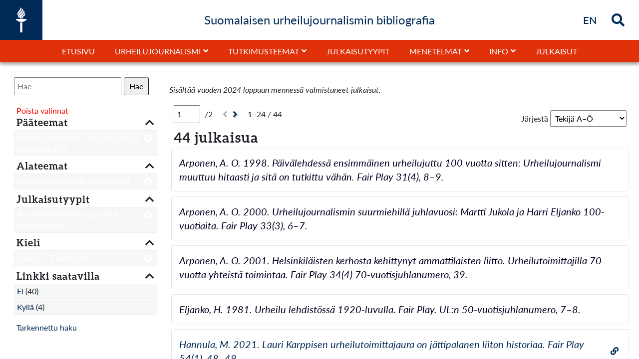

--- FILE ---
content_type: text/html; charset=UTF-8
request_url: https://urheilujournalismi.jyu.fi/s/subg/item?sort_by=title&sort_order=desc&limit%5Blang%5D%5B0%5D=Suomi%20/%20Finnish&limit%5Btyyppi%5D%5B0%5D=Ammattiyhteis%C3%B6lle%20suunnatut%20artikkelit&limit%5Bpaateema%5D%5B0%5D=Urheilujournalismin%20historia%20ja%20kirja-arvostelut&limit%5Balateema%5D%5B0%5D=Urheilujournalismin%20historia
body_size: 12439
content:
<!DOCTYPE html><html lang="fi-FI">    <head>
        <meta charset="utf-8">
<meta name="viewport" content="width&#x3D;device-width,&#x20;initial-scale&#x3D;1">        <link rel="shortcut icon" href="/themes/jyuurheiluteema/asset/img/jyu-favicon.ico?v=1.0.1" type="image/x-icon" />
        <link href="/themes/jyuurheiluteema/asset/css/print.css?v=1.0.1" media="print" rel="stylesheet" type="text/css" />
        <title>Hae - omeka-facet</title>        <link rel="icon">
<link href="&#x2F;application&#x2F;asset&#x2F;css&#x2F;iconfonts.css&#x3F;v&#x3D;4.1.1" media="screen" rel="stylesheet" type="text&#x2F;css">
<link href="&#x2F;themes&#x2F;jyuurheiluteema&#x2F;asset&#x2F;css&#x2F;bootstrap.min.css&#x3F;v&#x3D;1.0.1" media="screen" rel="stylesheet" type="text&#x2F;css">
<link href="&#x2F;themes&#x2F;jyuurheiluteema&#x2F;asset&#x2F;css&#x2F;style.css&#x3F;v&#x3D;1.0.1" media="screen" rel="stylesheet" type="text&#x2F;css">
<link href="&#x2F;application&#x2F;asset&#x2F;css&#x2F;advanced-search.css&#x3F;v&#x3D;4.1.1" media="screen" rel="stylesheet" type="text&#x2F;css">
<link href="&#x2F;modules&#x2F;Search&#x2F;asset&#x2F;css&#x2F;search.css&#x3F;v&#x3D;0.15.4" media="screen" rel="stylesheet" type="text&#x2F;css">                <script  src="&#x2F;application&#x2F;asset&#x2F;vendor&#x2F;jquery&#x2F;jquery.min.js&#x3F;v&#x3D;4.1.1"></script>
<script  src="&#x2F;themes&#x2F;jyuurheiluteema&#x2F;asset&#x2F;js&#x2F;default.js&#x3F;v&#x3D;1.0.1"></script>
<script  src="&#x2F;application&#x2F;asset&#x2F;js&#x2F;global.js&#x3F;v&#x3D;4.1.1"></script>
<script  src="&#x2F;modules&#x2F;Search&#x2F;asset&#x2F;js&#x2F;search.js&#x3F;v&#x3D;0.15.4"></script>
<script  src="&#x2F;modules&#x2F;Search&#x2F;asset&#x2F;js&#x2F;highlights.js&#x3F;v&#x3D;0.15.4"></script>
<script  src="&#x2F;application&#x2F;asset&#x2F;js&#x2F;advanced-search.js&#x3F;v&#x3D;4.1.1"></script>
<script >
    //<!--
    
Omeka.jsTranslate = function(str) {
    var jsTranslations = {"Something went wrong":"Virhetilanne","Make private":"Tee yksityiseksi","Make public":"Tee kokoelmasta julkinen","Expand":"Laajenna","Collapse":"Sulje","You have unsaved changes.":"Sinulla on tallentamattomia muutoksia","Restore item set":"Palauta kokoelma","Close icon set":"Sulje kuvakesarja","Open icon set":"Avaa kuvakesarja","[Untitled]":"[Nime\u00e4m\u00e4t\u00f6n]","Failed loading resource template from API":"Tallennuspohjan lataus API:sta ep\u00e4onnistui","Restore property":"Palauta kentt\u00e4","There are no available pages.":"Ei sivuja.","Please enter a valid language tag":"Anna kielim\u00e4\u00e4ritys oikeassa muodossa","Title":"Nimeke","Description":"Kuvaus","Unknown block layout":"Unknown block layout","Required field must be completed":"Required field must be completed","Remove mapping":"Poista mappaus"};
    return (str in jsTranslations) ? jsTranslations[str] : str;
};
    //-->
</script>        <style>
                        a:link, a:visited {
                color: #002957;            }
            a:hover, a:hover *, a:active,  a:active * {
                color: #f1563f;            }
            #search-form-wrapper form {
  min-width: 25%;
}
@media screen and (max-width: 1200px) {
  #search-form-wrapper {
     flex-direction: column !important;
  }
  #valmJulk {
     margin-top:5px;
  }
}
#content .blocks > * {
    max-width: 100%;
    margin-left: 0;
    margin-right: 0;
}
.small {
    font-size: 16px !important;
    line-height: 20px !important;
}
#JYUblockModule384-container {width:100%;}
#page #content  .block-JYUblockModule:first-child {width:100vw;min-width:100vw;max-width:100vw;margin:0px !important;}

#JYUblockModule40-container, #JYUblockModule386-container, #JYUblockModule226-container, #JYUblockModule259-container, #JYUblockModule237-container, #JYUblockModule80-container, #JYUblockModule82-container,#JYUblockModule95-container,#JYUblockModule97-container, #JYUblockModule109-container, #JYUblockModule111-container,#JYUblockModule123-container ,#JYUblockModule125-container, #JYUblockModule151-container, #JYUblockModule153-container, #JYUblockModule137-container, #JYUblockModule139-container, #JYUblockModule66-container , #JYUblockModule68-container, #JYUblockModule165-container, #JYUblockModule167-container,#JYUblockModule179-container, #JYUblockModule337-container,  #JYUblockModule342-container , #JYUblockModule347-container, #JYUblockModule377-container, #JYUblockModule383 .blockJYU-container, #JYUblockModule391-container , #JYUblockModule294-container {     background-color: #002957;}

#JYUblockModule237-container,#JYUblockModule95-container,#JYUblockModule97-container,#JYUblockModule123-container, #JYUblockModule151-container, #JYUblockModule137-container, #JYUblockModule66-container, #JYUblockModule261-container, #JYUblockModule429-container {     padding: 20px 0 0 0;}

#JYUblockModule383 {padding:20px 15px 0 15px !important;}

#JYUblockModule226-container, #JYUblockModule228-container, #JYUblockModule259-container, #JYUblockModule237-container,#JYUblockModule179-container, #JYUblockModule351-container, #JYUblockModule337-container, #JYUblockModule339-container, #JYUblockModule342-container , #JYUblockModule347-container, #JYUblockModule349-container   , #JYUblockModule377-container, #JYUblockModule380-container, #JYUblockModule393-container, #JYUblockModule386-container, #JYUblockModule388-container , #JYUblockModule391-container , #JYUblockModule294-container, #JYUblockModule431-container, #JYUblockModule370-container, #JYUblockModule344-container {     padding: 20px 0;}

#JYUblockModule226-container .rowWrap, #JYUblockModule259-container .rowWrap,  #JYUblockModule261-container > div ,#JYUblockModule228-container,#JYUblockModule386-container .rowWrap, #JYUblockModule388-container  .rowWrap,#JYUblockModule40-container  .rowWrap,#JYUblockModule354-container, #JYUblockModule237-container .rowWrap, #JYUblockModule240-container > div, #JYUblockModule80-container .rowWrap, #JYUblockModule82-container  .rowWrap, #JYUblockModule511-container  .rowWrap, #JYUblockModule87-container  .rowWrap,#JYUblockModule95-container  .rowWrap,#JYUblockModule97-container  .rowWrap, #JYUblockModule512-container  .rowWrap, #JYUblockModule102-container   .rowWrap,#JYUblockModule109-container   .rowWrap , #JYUblockModule111-container   .rowWrap , #JYUblockModule513-container  .rowWrap, #JYUblockModule116-container .rowWrap,#JYUblockModule123-container  .rowWrap,#JYUblockModule125-container  .rowWrap, #JYUblockModule130-container  .rowWrap, #JYUblockModule151-container  .rowWrap,  #JYUblockModule153-container  .rowWrap, #JYUblockModule158-container  .rowWrap, #JYUblockModule137-container  .rowWrap, #JYUblockModule139-container .rowWrap, #JYUblockModule144-container   .rowWrap, #JYUblockModule72-container  .rowWrap, #JYUblockModule66-container   .rowWrap, #JYUblockModule68-container .rowWrap, #JYUblockModule165-container .rowWrap,  #JYUblockModule167-container .rowWrap, #JYUblockModule172-container .rowWrap, #JYUblockModule179-container  .rowWrap , #JYUblockModule351-container, #JYUblockModule508-container   .rowWrap, #JYUblockModule337-container .rowWrap, #JYUblockModule339-container  .rowWrap, #JYUblockModule342-container   .rowWrap, #JYUblockModule344-container  .rowWrap , #JYUblockModule347-container .rowWrap, #JYUblockModule349-container .rowWrap, #JYUblockModule377-container  .rowWrap, #JYUblockModule380-container, #JYUblockModule393-container   .rowWrap, #JYUblockModule391-container .rowWrap, #JYUblockModule429-container .rowWrap, #JYUblockModule294-container .rowWrap, #JYUblockModule431-container   .rowWrap, #JYUblockModule370-container .rowWrap  {max-width:1000px;width:100%;margin: 0 auto !important;}

#JYUblockModule80-container,#JYUblockModule109-container, #JYUblockModule165-container {padding-top: 20px;}
#JYUblockModule82-container, #JYUblockModule97-container, #JYUblockModule111-container,#JYUblockModule125-container, #JYUblockModule153-container, #JYUblockModule139-container, #JYUblockModule68-container, #JYUblockModule167-container {padding: 20px 20px 42px 20px;}
#JYUblockModule506-container, #JYUblockModule511-container, #JYUblockModule87-container, #JYUblockModule512-container, #JYUblockModule102-container, #JYUblockModule513-container, #JYUblockModule116-container,#JYUblockModule130-container, #JYUblockModule158-container, #JYUblockModule139, #JYUblockModule144-container, #JYUblockModule72-container, #JYUblockModule172-container, #JYUblockModule508-container, #JYUblockModule510-container, #JYUblockModule393-container {background-color: #E1310A; padding:20px;}

#JYUblockModule228-container, #JYUblockModule261-container, #JYUblockModule240-container,#JYUblockModule84-container  { flex-wrap: wrap; flex-direction: column;}
#JYUblockModule228-container > * {width:100% ;}
#JYUblockModule354-container, #JYUblockModule351-container  {display:flex;}
#JYUblockModule354, #JYUblockModule351 {width:100% !important; display:flex; flex:1;}
#JYUblockModule354-container .rowWrap, #JYUblockModule351-container .rowWrap {display:none !important;}
#JYUblockModule354-container  .block-JYUblockModule, #JYUblockModule351-container  .block-JYUblockModule {width:33.333% !important; }

@media screen and (max-width: 768px) {
#JYUblockModule354-container , #JYUblockModule351-container  { flex-direction: column; }
#JYUblockModule354-container  .block-JYUblockModule, #JYUblockModule351-container   .block-JYUblockModule {width:100% !important; }
}


#JYUblockModule354-container .blockJYU-container .dataBackground, #JYUblockModule351-container .blockJYU-container .dataBackground  {min-height:200px; display:flex;  align-items: center; }
#JYUblockModule43-container  *, #JYUblockModule57-container *  {  text-align: left !important; }
#JYUblockModule43-container  h3 a, #JYUblockModule57-container h3 a  {
    color: #F1563F !important;
    font-size: 18px !important;
    line-height: 18px !important;
    letter-spacing: 0px !important;
    font-family: "Aleo", serif;
    color: #F1563F !important;
text-align: left !important;
}
#JYUblockModule43-container h4 a, #JYUblockModule57-container h4 a  {
    font-size: 18px !important;
    font-family: "Lato", sans-serif !important;
    font-weight: 700;
    color: #fff!important;
    letter-spacing: 0px;
    line-height: 18px !important;
text-align: left !important;
}
#JYUblockModule43-container, #JYUblockModule57-container {display:flex;  flex-direction: row; flex-wrap: wrap; padding:20px;}
#JYUblockModule43-container > div ,#JYUblockModule43-container > rowWrap, #JYUblockModule57-container  > div, #JYUblockModule57-container  > rowWrap {width:25%  !important; border: 1px dotted rgba(255,255,255,0.5); background-color: #002957;}
#JYUblockModule54-container {  flex-direction: column; align-items:center;  justify-content: center; }
#JYUblockModule54-container  > div {xxxwidth:100% !important; xxxxmax-width:1700px;}
#JYUblockModule54 .blockJYU-container {
    height: 100%;
    min-height: 600px;
    min-height: calc(100vh - );
    position: relative;
    width: 100%;
}
#JYUblockModule54-container .rowWrap,#JYUblockModule55 {
    margin: 0 auto;
    width: 1200px !important;
    max-width: 100% !important;
}
#JYUblockModule54-container,#JYUblockModule57-container{
background-color: #ddd;
}
#JYUblockModule494 {height:100%;}
@media screen and (min-width:1400px) {
#JYUblockModule43-container, #JYUblockModule57-container   { flex-direction: row; }
#JYUblockModule43-container > div, #JYUblockModule57-container  > div {width:12.5% !important; }
}
@media screen and (max-width: 992px) {
#JYUblockModule43-container, #JYUblockModule57-container   { flex-direction: row; }
#JYUblockModule43-container > div, #JYUblockModule57-container  > div {width:50% !important; }
}
@media screen and (max-width: 768px) {
#JYUblockModule43-container, #JYUblockModule57-container   { flex-direction: column; }
#JYUblockModule43-container > div, #JYUblockModule57-container > div {width:100% !important; }
}

#headerNavDivDown #headerNav ul.navigation > li.parent > .child-list {
left: 0;
}
#headerNavDivDown #headerNav li.parent.active .child-list {
left: 0;
}
#headerNavDivDown #headerNav  ul.navigation  li:nth-of-type(5) .child-list  {
left: auto !important;
right: 0 !important;
}
#headerNavDivDown #headerNav  ul.navigation  li:nth-of-type(6) .child-list  {
left: auto !important;
right: 0 !important;
}
#headerNavDivDown #headerNav .child-list {
    display: none;
    padding: 0;
    width: 100%;
    min-width: 300px;
    border: 1px solid #000;
    position: absolute;
    top: 40px;
    right: 0;
    background-color: #fff;
}
#headerNavDivDown #headerNav .parentMob .child-list {
    position: relative;
    top: 0px;
}

#headerNavDivDown #headerNav ul.navigation>li.parent>.child-list>ul>li:first-of-type a {
    padding: 10px;
    font-weight: 400;
}
#headerNavDivDown #headerNav ul.navigation>li.parent>.child-list>ul>li a {
    padding: 10px 10px 10px 20px;
    font-weight: 400;
}
.MsoEndnoteReference  {font-size: 14px !important; position: relative !important;
bottom: 2px !important; }
.MsoEndnoteText .MsoEndnoteReference   { font-size: 18px !important; position: relative !important;
bottom: 0px !important; }

#headerNav .navigation { line-height: 1.5; }
#headerInner #search a:focus *, #headerInner #search .searchButton:focus *, #headerInner #search i:focus * {
color:#f1563f;
}
.removeChoisesNot a {
    color: #8d8;
}
.removeChoisesNot, .removeChoises {
font-size:16px;
}


#header #searchMob #searchInputMob #search-form input[name="fulltext_search"] {
  padding:  5px;
}
.search-results-header select[name="sort"] {
  padding:  5px;
}
.removeChosenFacet * {color: #fff  !important;}
.search-facets .search-facet-item:has(> .active) {  background-color: #002957 !important;}
.search-facets .active { color: #fff  !important; }
.search-facets .active * { color: #fff  !important; }
#search-form-wrapper .inputs input { padding:  5px; }

/* list / grid valinta pois */ /* C7C9C8 */
.search-results-header div:last-child {
 display:none;
}
.search-facet-item {font-size: 16px;}
.search-results-header, .pagination {font-size: 16px;}
#headerNav a {font-size: 16px;}
#headerNav a:after, #headerNav button:before {font-weight:700;}
#footer a {color: #fff; text-decoration: none; font-size: 16px; }
#footer a:hover {color: #f1563f;}
/* aineistoluettelo pienemmälle */
.search-results .itemsResourceList .h4class { font-size: 1.3rem; }
@media screen and (max-width: 1200px) {
   #header #searchMob #searchInputMob #search-form input {
      flex-grow: 1;
      xpadding: 0px !important;
   }
   #header #searchMob #searchInputMob #search-form button {
      background-color: #002957;
   }
   #header #headerMbutton {
       font-size: 26px;
   }


}
#headerTitle {margin-bottom: 0;}
h1 {font-size:40px; line-height:44px; letter-spacing: 3px;}
h2 {font-size:32px; line-height:36px;letter-spacing: 2px;}
h3 {font-size:28px; line-height:32px;letter-spacing: 1px;}
h4 {font-size:24px; line-height:28px;letter-spacing: 0px;}

@media screen and (max-width: 480px) {
h1 {font-size: 24px; line-height: 26px;letter-spacing: 1px;}
h2 {font-size:22px; line-height:24px;letter-spacing: 1px;}
h3 {font-size:20px; line-height:22px;letter-spacing: 1px;}
h4 {font-size:18px; line-height:20px;letter-spacing: 1px;}
}
@media screen and (max-width: 1200px) {
h1 {font-size:28px; line-height: 30px;}
h2 {font-size:26px; line-height:28px;}
h3 {font-size:24px; line-height:26px;}
h4 {font-size:22px; line-height:24px;}
}

#cookie-bar  a {
   padding: 5px 10px;
}
/*version 4*/
#frontPage #content .blocks .block-JYUblockModule {
width: 100%;
max-width: 100%;
}

#frontPage #content .blocks .block{
width: 100%;
max-width: 100%;
}
#JYUblockModule372, #JYUblockModule362, #xxxxxxJYUblockModule352, #xxxJYUblockModule342, #JYUblockModule302 ,#JYUblockModule312 ,#JYUblockModule322 ,#JYUblockModule332  {
	background-color: #002957;
} 
#JYUblockModule312 .dataBackground {
    background-size: cover;
    background-position: center;
    background-image: url(/files/asset/cc9782fe896775e5acc5d49c7853e8cb2cde5b23.jpg);
    background-attachment: scroll;
}
#JYUblockModule322 .dataBackground {
    background-size: cover;
    background-position: center;
    background-image: url(https://urheilujournalismi.jyu.fi/files/asset/31488526f9ba9bfa7236032960219de2a5abab57.jpg);
    background-attachment: scroll;
}
#xxxxxJYUblockModule352 .dataBackground {
    background-size: cover;
    background-position: center;
    background-image: url(/files/asset/cc4520c9434b5573ffe8431dcd03119c23ad0086.jpg);
    background-attachment: scroll;
}
#JYUblockModule362 .dataBackground {
    background-size: cover;
    background-position: center;
    background-image: url(/files/asset/50c08aaecc7c530f2eb2729e58b99bfb297c5d47.jpg);
    background-attachment: scroll;
}

#JYUblockModule30 .blockTextArea p {
    word-wrap: break-word;
    text-align: left;
    font-size: ;
    line-height: 1.4;
    text-shadow: none;
    color: #fff;
}

#xxxfrontPage .blockJYU-container {
    height: 100%;
    min-height: 200px;
    position: relative;
    width: 100%;
}
#JYUblockModule302 .blockTextArea p,
#JYUblockModule332 .blockTextArea p,
#JYUblockModule342 .blockTextArea p,
#JYUblockModule372 .blockTextArea p {
    word-wrap: break-word;
    text-align: left;
    font-size: 20px;
    line-height: 1.4;
    text-shadow: none;
    color: #fff;
}
#JYUblockModule302 .blockJYU-wrapper-padding,
#JYUblockModule332 .blockJYU-wrapper-padding,
#xxxxJYUblockModule342 .blockJYU-wrapper-padding,
#JYUblockModule372 .blockJYU-wrapper-padding
{
    padding: 10% !important;
}
.search-results-wrapper .noresults  {margin-bottom: 40px;}

</style>

<script type="text/javascript">
  var _paq = _paq || [];
  /* tracker methods like "setCustomDimension" should be called before "trackPageView" */
  _paq.push(['trackPageView']);
  _paq.push(['enableLinkTracking']);
  (function() {
    var u="//piwik-ui.app.jyu.fi/";
    _paq.push(['setTrackerUrl', u+'piwik.php']);
    _paq.push(['setSiteId', '23']);
    var d=document, g=d.createElement('script'), s=d.getElementsByTagName('script')[0];
    g.type='text/javascript'; g.async=true; g.defer=true; g.src=u+'piwik.js'; s.parentNode.insertBefore(g,s);
  })();
</script>

<style>.search-results-wrapper .search-results .item-inner .item-inner-name {
                    flex: 1;
                }        </style>
    </head>
    <body>                	    
		<header id="header">
	      	<div id="headerInner">
	            <div id="header-logo" style='width:' title='Suomalaisen urheilujournalismin bibliografia' alt='Suomalaisen urheilujournalismin bibliografia' >
	                <a href="/s/subg" class="site-title">
	                    <img src=/themes/jyuurheiluteema/asset/img/JYU-logo-valkoinen.png?v=1.0.1 alt='Suomalaisen urheilujournalismin bibliografia' />
	                </a>
	            </div>
					            <div id="headerTitleContainer"><h4 id="headerTitle">Suomalaisen urheilujournalismin bibliografia</h4></div>
	            <div id="search" >
											<div id="languageSel" class=""  alt="Briefly in English" title="Briefly in English">
							<a href="/s/subg/page/briefly-in-english"><strong>EN</strong><span class="sr-only">Briefly in English</span></a>
						</div>
					
					
							            <div id="searchIcon" class="showSearch searchButton" alt="Hae" title="Hae">
		            	<i class="fa fa-search" id="search-icon"></i>
		        	</div>
		            <div id="searchIconClose" class="hideSearch searchButton" alt="Close search" title="Sulje">
		            	<i class="fa fa-times" id="search-icon-close"></i>
		        	</div>
	        	</div>
            	<div id="searchInput" class="slideOut" alt="Hae">
                	
<form action="/s/subg/index/search" id="search-form">
    <input type="text" name="fulltext_search" value=""
        placeholder="Hae"
        aria-label="Hae">
    <button type="submit">Hae</button>
</form>
            	</div>
				<div id="headerMbutton" onclick=""><i id="headerMbuttonBars" class="fas fa-bars"></i></div>
            </div>
            <div id="headerNavDivDown" class=" ">
            	<div id="headerNavTitle" class="p-2 text-center w-100 hide pageTitle"><h4 id="headerTitle">Suomalaisen urheilujournalismin bibliografia</h4></div>
	            <nav id="headerNav" class=" ">
		            <ul class="navigation">
    <li>
        <a href="&#x2F;s&#x2F;subg&#x2F;page&#x2F;etusivu">Etusivu</a>
    </li>
    <li>
        <a href="&#x23;" target="_blank">Urheilujournalismi</a>
        <ul>
            <li>
                <a href="&#x2F;s&#x2F;subg&#x2F;page&#x2F;urheilujournalismi">Urheilujournalismi</a>
            </li>
            <li>
                <a href="&#x2F;s&#x2F;subg&#x2F;page&#x2F;kasitteet">Käsitteet</a>
            </li>
            <li>
                <a href="&#x2F;s&#x2F;subg&#x2F;page&#x2F;ominaispiirteet">Ominaispiirteet</a>
            </li>
            <li>
                <a href="&#x2F;s&#x2F;subg&#x2F;page&#x2F;historia">Historia</a>
            </li>
        </ul>
    </li>
    <li>
        <a href="&#x23;" target="_blank">Tutkimusteemat</a>
        <ul>
            <li>
                <a href="&#x2F;s&#x2F;subg&#x2F;page&#x2F;tutkimusteemat">Tutkimusteemat</a>
            </li>
            <li>
                <a href="&#x2F;s&#x2F;subg&#x2F;page&#x2F;urheilujournalismi-ihmis-ja-mielikuvien-luojana">Urheilujournalismi ihmis- ja mielikuvien luojana</a>
            </li>
            <li>
                <a href="&#x2F;s&#x2F;subg&#x2F;page&#x2F;urheilujournalismin-historia-ja-kirja-arvostelut">Urheilujournalismin historia ja kirja-arvostelut</a>
            </li>
            <li>
                <a href="&#x2F;s&#x2F;subg&#x2F;page&#x2F;urheilujournalismin-pelikentalla">Urheilujournalismin pelikentällä</a>
            </li>
            <li>
                <a href="&#x2F;s&#x2F;subg&#x2F;page&#x2F;urheilukieli-ja-selostukset">Urheilukieli ja -selostukset</a>
            </li>
            <li>
                <a href="&#x2F;s&#x2F;subg&#x2F;page&#x2F;urheilulehdisto">Urheilulehdistö</a>
            </li>
            <li>
                <a href="&#x2F;s&#x2F;subg&#x2F;page&#x2F;urheilulahetykset-ja-niiden-kuluttajat">Urheilulähetykset ja niiden kuluttajat</a>
            </li>
            <li>
                <a href="&#x2F;s&#x2F;subg&#x2F;page&#x2F;urheilun-sankarit-ja-konnat">Urheilun sankarit ja konnat</a>
            </li>
            <li>
                <a href="&#x2F;s&#x2F;subg&#x2F;page&#x2F;urheilutoimittajat-ja-heidan-tyonsa">Urheilutoimittajat ja heidän työnsä</a>
            </li>
        </ul>
    </li>
    <li>
        <a href="&#x2F;s&#x2F;subg&#x2F;page&#x2F;julkaisutyypit">Julkaisutyypit</a>
    </li>
    <li>
        <a href="&#x23;" target="_blank">Menetelmät</a>
        <ul>
            <li>
                <a href="&#x2F;s&#x2F;subg&#x2F;page&#x2F;menetelmat">Menetelmät</a>
            </li>
            <li>
                <a href="&#x2F;s&#x2F;subg&#x2F;page&#x2F;aineiston-keruu-ja-rajaukset">Aineiston keruu ja rajaukset</a>
            </li>
            <li>
                <a href="&#x2F;s&#x2F;subg&#x2F;page&#x2F;teemoittelu">Teemoittelu</a>
            </li>
            <li>
                <a href="&#x2F;s&#x2F;subg&#x2F;page&#x2F;tyypittely">Tyypittely</a>
            </li>
        </ul>
    </li>
    <li>
        <a href="&#x23;" target="_blank">Info</a>
        <ul>
            <li>
                <a href="&#x2F;s&#x2F;subg&#x2F;page&#x2F;info">Info</a>
            </li>
            <li>
                <a href="&#x2F;s&#x2F;subg&#x2F;page&#x2F;tekijat-ja-tausta">Tekijät ja tausta</a>
            </li>
            <li>
                <a href="&#x2F;s&#x2F;subg&#x2F;page&#x2F;viittausohje">Viittausohje</a>
            </li>
            <li>
                <a href="&#x2F;s&#x2F;subg&#x2F;page&#x2F;yhteystiedot">Yhteystiedot</a>
            </li>
            <li>
                <a href="&#x2F;s&#x2F;subg&#x2F;page&#x2F;julkaisujen-lisayspyynnot-ja-palautteet">Julkaisujen lisäyspyynnöt ja palautteet</a>
            </li>
        </ul>
    </li>
    <li>
        <a href="&#x2F;s&#x2F;subg&#x2F;item&#x3F;sort_by&#x3D;title&amp;sort_order&#x3D;desc">Julkaisut</a>
    </li>
</ul>		            <div id="searchMob" class="d-flex flex-column xjustify-content-center w-100  ">
												<ul class='d-flex d-lg-none navigation border-top' >
							<li><a href='/s/subg/page/briefly-in-english'>Briefly in English</a></li>						</ul>
								            	<div id="searchInputMob" class="w-100  ">
		                	
<form action="/s/subg/index/search" id="search-form">
    <input type="text" name="fulltext_search" value=""
        placeholder="Hae"
        aria-label="Hae">
    <button type="submit">Hae</button>
</form>
		            	</div>
		        	</div>
            	</nav>
            </div>
        </header>        <div id="contentOuter" role="main" class="">
            <div id='page' >
                <div id="content" role="main">
                    


<h2><span class="title">Hae</span></h2> 


<div id="search-form-wrapper">
    <form method="GET" action="&#x2F;s&#x2F;subg&#x2F;item" id="search-form-standard"><div class="field">
    <div class="field-meta">
        <label for="q">Search everywhere</label>            </div>
    <div class="inputs">
        <input type="text" name="q" placeholder="Hae" value="">    </div>
    </div>


    <div class="field">
        <div class="field-meta">
            <label>Filters</label>
        </div>
        <div class="inputs">
            <div class="search-form-standard-match-group">
    <select name="filters&#x5B;match&#x5D;"><option value="all">Match all of the following criteria:</option>
<option value="any">Match any of the following criteria:</option></select>
    
    <div class="search-form-standard-match-group-items">
                    <div class="search-form-standard-match-group-item">
                <select name="filters&#x5B;queries&#x5D;&#x5B;0&#x5D;&#x5B;field&#x5D;" class="search-form-standard-filter-field"><option value="title" data-valid-operators="contains_any_word&#x20;contains_all_words&#x20;contains_expr">Otsikko</option></select>
<select name="filters&#x5B;queries&#x5D;&#x5B;0&#x5D;&#x5B;operator&#x5D;" class="search-form-standard-filter-operator"><option value="contains_any_word">contains any word</option>
<option value="contains_all_words" data-proximity-support="1">contains all words</option>
<option value="contains_expr">contains expression</option>
<option value="matches_pattern">matches pattern</option></select>

<input type="text" name="filters&#x5B;queries&#x5D;&#x5B;0&#x5D;&#x5B;term&#x5D;" class="search-form-standard-filter-term" value="">
<button type="button" class="o-icon-delete search-delete-filter"></button>
            </div>
            <div class="search-form-standard-match-group-item">
                <select name="filters&#x5B;queries&#x5D;&#x5B;1&#x5D;&#x5B;field&#x5D;" class="search-form-standard-filter-field"><option value="title" data-valid-operators="contains_any_word&#x20;contains_all_words&#x20;contains_expr">Otsikko</option></select>
<select name="filters&#x5B;queries&#x5D;&#x5B;1&#x5D;&#x5B;operator&#x5D;" class="search-form-standard-filter-operator"><option value="contains_any_word">contains any word</option>
<option value="contains_all_words" data-proximity-support="1">contains all words</option>
<option value="contains_expr">contains expression</option>
<option value="matches_pattern">matches pattern</option></select>

<input type="text" name="filters&#x5B;queries&#x5D;&#x5B;1&#x5D;&#x5B;term&#x5D;" class="search-form-standard-filter-term" value="">
<button type="button" class="o-icon-delete search-delete-filter"></button>
            </div>
        
        <div class="search-form-standard-match-group-item">
            <a href="#" class="button search-add-filter">Add filter</a>
            <a href="#" class="button search-add-group">Add group</a>
        </div>
    </div>
</div>
        </div>
    </div>

    <template id="template-search-filter">
        <div class="search-form-standard-match-group-item">
            <select name="__placeholder__&#x5B;field&#x5D;" class="search-form-standard-filter-field"><option value="title" data-valid-operators="contains_any_word&#x20;contains_all_words&#x20;contains_expr">Otsikko</option></select>
<select name="__placeholder__&#x5B;operator&#x5D;" class="search-form-standard-filter-operator"><option value="contains_any_word">contains any word</option>
<option value="contains_all_words" data-proximity-support="1">contains all words</option>
<option value="contains_expr">contains expression</option>
<option value="matches_pattern">matches pattern</option></select>

<input type="text" name="__placeholder__&#x5B;term&#x5D;" class="search-form-standard-filter-term" value="">
<button type="button" class="o-icon-delete search-delete-filter"></button>
        </div>
    </template>

    <template id="template-search-group">
        <div class="search-form-standard-match-group-item">
            <div class="search-form-standard-match-group">
    <select name="__placeholder__&#x5B;match&#x5D;"><option value="all">Match all of the following criteria:</option>
<option value="any">Match any of the following criteria:</option></select>
            <button type="button" class="o-icon-delete search-delete-filter"></button>
    
    <div class="search-form-standard-match-group-items">
                    <div class="search-form-standard-match-group-item">
                <select name="__placeholder__&#x5B;queries&#x5D;&#x5B;0&#x5D;&#x5B;field&#x5D;" class="search-form-standard-filter-field"><option value="title" data-valid-operators="contains_any_word&#x20;contains_all_words&#x20;contains_expr">Otsikko</option></select>
<select name="__placeholder__&#x5B;queries&#x5D;&#x5B;0&#x5D;&#x5B;operator&#x5D;" class="search-form-standard-filter-operator"><option value="contains_any_word">contains any word</option>
<option value="contains_all_words" data-proximity-support="1">contains all words</option>
<option value="contains_expr">contains expression</option>
<option value="matches_pattern">matches pattern</option></select>

<input type="text" name="__placeholder__&#x5B;queries&#x5D;&#x5B;0&#x5D;&#x5B;term&#x5D;" class="search-form-standard-filter-term" value="">
<button type="button" class="o-icon-delete search-delete-filter"></button>
            </div>
            <div class="search-form-standard-match-group-item">
                <select name="__placeholder__&#x5B;queries&#x5D;&#x5B;1&#x5D;&#x5B;field&#x5D;" class="search-form-standard-filter-field"><option value="title" data-valid-operators="contains_any_word&#x20;contains_all_words&#x20;contains_expr">Otsikko</option></select>
<select name="__placeholder__&#x5B;queries&#x5D;&#x5B;1&#x5D;&#x5B;operator&#x5D;" class="search-form-standard-filter-operator"><option value="contains_any_word">contains any word</option>
<option value="contains_all_words" data-proximity-support="1">contains all words</option>
<option value="contains_expr">contains expression</option>
<option value="matches_pattern">matches pattern</option></select>

<input type="text" name="__placeholder__&#x5B;queries&#x5D;&#x5B;1&#x5D;&#x5B;term&#x5D;" class="search-form-standard-filter-term" value="">
<button type="button" class="o-icon-delete search-delete-filter"></button>
            </div>
        
        <div class="search-form-standard-match-group-item">
            <a href="#" class="button search-add-filter">Add filter</a>
            <a href="#" class="button search-add-group">Add group</a>
        </div>
    </div>
</div>
        </div>
    </template>

    <script>
        $(document).ready(function () {
            Omeka.prepareSearchForm($('#search-form-standard'));
            initProximityVisibility();
            $('#search-form-standard').on('change', '.search-form-standard-filter-operator', function () {
                toggleProximityVisibility($(this));
            });

            $('#search-form-standard').on('click', '.search-add-filter', function (ev) {
                ev.preventDefault();
                insertFilterBefore(this.closest('.search-form-standard-match-group-item'));
                renameAllFormControls();
                initProximityVisibility();
            });

            $('#search-form-standard').on('click', '.search-add-group', function (ev) {
                ev.preventDefault();
                const template = document.getElementById('template-search-group');
                const group = template.content.cloneNode(true).firstElementChild;
                this.closest('.search-form-standard-match-group-item').insertAdjacentElement('beforebegin', group);

                renameAllFormControls();
                initProximityVisibility();
            });

            $('#search-form-standard').on('click', '.search-delete-filter', function (ev) {
                ev.preventDefault();
                $(this).closest('.search-form-standard-match-group-item').remove();
                renameAllFormControls();
            });

            // Disable operators that are not valid to use with the selected field
            $('#search-form-standard').on('change', '.search-form-standard-filter-field', function () {
                const validOperators = $(this).find('option:selected').attr('data-valid-operators').split(' ');
                const options = $(this).closest('.search-form-standard-match-group-item').find('.search-form-standard-filter-operator').find('option');
                options.attr('disabled', false);
                options.each(function () {
                    const option = $(this);
                    if (!validOperators.includes(option.val())) {
                        option.attr('disabled', true);
                        option.prop('selected', false);
                    }
                })
            });
            $('#search-form-standard .search-form-standard-filter-field').trigger('change');

            function insertFilterBefore(element) {
                const template = document.getElementById('template-search-filter');
                const filter = template.content.cloneNode(true).firstElementChild;
                element.insertAdjacentElement('beforebegin', filter);
            }

            function renameFormControls (element, namePrefix) {
                $(element).children('select').attr('name', namePrefix + '[match]');

                const items = $(element)
                    .children('.search-form-standard-match-group-items')
                    .children('.search-form-standard-match-group-item');

                for (let i = 0; i < items.length; i++) {
                    const item = items.get(i);
                    $(item).children('input,select').each(function () {
                        const match = $(this).attr('name').match(/\[([^[]+)\]$/);
                        if (match) {
                            $(this).attr('name', namePrefix + '[queries][' + i + '][' + match[1] + ']');
                        }
                    });
                    $(item).children('.search-form-standard-match-group').each(function () {
                        renameFormControls(this, namePrefix + '[queries][' + i + ']');
                    });
                }
            }

            function renameAllFormControls () {
                const mainGroup = document.querySelector('#search-form-standard > .field > .inputs > .search-form-standard-match-group');
                renameFormControls(mainGroup, 'filters');
            }

            // Hide proximity input if "Contains all words" operator is not selected
            function initProximityVisibility() {
                const operatorInputs = $('#search-form-standard').find('.search-form-standard-filter-operator');
                $(operatorInputs).each(function () {
                    toggleProximityVisibility($(this));
               });
            }
           
            function toggleProximityVisibility(element) {
                const operatorSupportProx = $(element).find('option:selected').attr('data-proximity-support');
                const proxElement = $(element).siblings('.search-form-standard-filter-proximity');
                if (operatorSupportProx) {
                    proxElement.show();
                } else {
                    proxElement.hide();
                }
            };
        });
    </script>


<button type="submit">Hae</button>

</form></div>
<a href="#" id="search-form-show-link" style="display: none">Edit search</a>

    <div class="search-results-wrapper">
        <div class="search-results">
                            <div class="search-results-header">
    <div class="search-results-count">
        <nav class="pagination" role="navigation">
    <form method="GET" action="">
        <input type="hidden" name="sort_by" value="title"><input type="hidden" name="sort_order" value="desc"><input type="hidden" name="limit[lang][0]" value="Suomi / Finnish"><input type="hidden" name="limit[tyyppi][0]" value="Ammattiyhteisölle suunnatut artikkelit"><input type="hidden" name="limit[paateema][0]" value="Urheilujournalismin historia ja kirja-arvostelut"><input type="hidden" name="limit[alateema][0]" value="Urheilujournalismin historia">        <input type="text" name="page" class="page-input-top" value="1" size="2"  aria-label="Sivu">
        <span class="page-count">/2</span>
    </form>
        <span class="previous o-icon-prev button inactive"></span>
            <a class="next&#x20;o-icon-next&#x20;button" title="Seuraava" aria-label="Seuraava" href="&#x2F;s&#x2F;subg&#x2F;item&#x3F;sort_by&#x3D;title&amp;sort_order&#x3D;desc&amp;limit&#x25;5Blang&#x25;5D&#x25;5B0&#x25;5D&#x3D;Suomi&#x25;20&#x2F;&#x25;20Finnish&amp;limit&#x25;5Btyyppi&#x25;5D&#x25;5B0&#x25;5D&#x3D;Ammattiyhteis&#x25;C3&#x25;B6lle&#x25;20suunnatut&#x25;20artikkelit&amp;limit&#x25;5Bpaateema&#x25;5D&#x25;5B0&#x25;5D&#x3D;Urheilujournalismin&#x25;20historia&#x25;20ja&#x25;20kirja-arvostelut&amp;limit&#x25;5Balateema&#x25;5D&#x25;5B0&#x25;5D&#x3D;Urheilujournalismin&#x25;20historia&amp;page&#x3D;2"></a>            <span class="row-count">1–24 / 44</span>
</nav>    </div>
    <div class="search-results-sort">
        <form>
                                    <label for="sort">Järjestä</label>            <select name="sort"><option value="title&#x20;asc" selected>Otsikko nouseva</option>
<option value="title&#x20;desc">Otsikko laskeva</option>
<option value="created&#x20;asc">Vuosi nouseva</option>
<option value="created&#x20;desc">Vuosi laskeva</option></select>                    </form>
    </div>
    <div>
        <a class="search-view-type search-view-type-list" href="#">list</a>
        |
        <a class="search-view-type search-view-type-grid" href="#">grid</a>
    </div>
</div>

                                

                                
            <h3>44 items</h3>
        <div class="resource-list">
                                            

<div class="items resource">
        <h4><a href="&#x2F;s&#x2F;subg&#x2F;item&#x2F;3791">Arponen, A. O. 1998. Päivälehdessä ensimmäinen urheilujuttu 100 vuotta sitten: Urheilujournalismi muuttuu hitaasti ja sitä on tutkittu vähän. Fair Play 31(4), 8–9.</a></h4>

    
    
</div>
                                            

<div class="items resource">
        <h4><a href="&#x2F;s&#x2F;subg&#x2F;item&#x2F;3801">Arponen, A. O. 2000. Urheilujournalismin suurmiehillä juhlavuosi: Martti Jukola ja Harri Eljanko 100-vuotiaita. Fair Play 33(3), 6–7.</a></h4>

    
    
</div>
                                            

<div class="items resource">
        <h4><a href="&#x2F;s&#x2F;subg&#x2F;item&#x2F;3784">Arponen, A. O. 2001. Helsinkiläisten kerhosta kehittynyt ammattilaisten liitto. Urheilutoimittajilla 70 vuotta yhteistä toimintaa. Fair Play 34(4) 70-vuotisjuhlanumero, 39.</a></h4>

    
    
</div>
                                            

<div class="items resource">
        <h4><a href="&#x2F;s&#x2F;subg&#x2F;item&#x2F;3984">Eljanko, H. 1981. Urheilu lehdistössä 1920-luvulla. Fair Play. UL:n 50-vuotisjuhlanumero, 7–8.</a></h4>

    
    
</div>
                                            

<div class="items resource">
        <h4><a href="&#x2F;s&#x2F;subg&#x2F;item&#x2F;4055">Hannula, M. 2021. Lauri Karppisen urheilutoimittajaura on jättipalanen liiton historiaa. Fair Play 54(1), 48–49.</a></h4>

            <div class="description">
            https://urheilutoimittajat.fi/fairplay/fair-play-1-2021/        </div>
    
    
</div>
                                            

<div class="items resource">
        <h4><a href="&#x2F;s&#x2F;subg&#x2F;item&#x2F;4149">Hentilä, S. 2000. Koivula, Väinö (1896–1992). Kansallisbiografia-verkkojulkaisu. Studia Biographica 4. Helsinki: Suomalaisen Kirjallisuuden Seura.</a></h4>

    
    
</div>
                                            

<div class="items resource">
        <h4><a href="&#x2F;s&#x2F;subg&#x2F;item&#x2F;4172">Hintikka, M. 2004. Murakoso jää! Olympiamedia sähkeestä digiaikaan. Teoksessa R. Hannula &amp; P. Honkanen (toim.) Soihdunkantajat: Tositarinoita kesäolympiakisoista. Helsinki: Suomen Urheilumuseosäätiö, 139–143.</a></h4>

    
    
</div>
                                            

<div class="items resource">
        <h4><a href="&#x2F;s&#x2F;subg&#x2F;item&#x2F;4173">Hintikka, M. 2012. Uuden urheilujournalismin aika. Teoksessa R. Forsman &amp; V. Tikander (toim.) Tehtävä Tukholmassa: Suomi olympiakisoissa 1912. Helsinki: Suomen Urheilumuseosäätiö, 96–103.</a></h4>

    
    
</div>
                                            

<div class="items resource">
        <h4><a href="&#x2F;s&#x2F;subg&#x2F;item&#x2F;4216">Hurme, P. 1981. TUL-lehti työläisurheilun tiennäyttäjänä. Fair Play. UL:n 50-vuotisjuhlanumero 1981, 31.</a></h4>

    
    
</div>
                                            

<div class="items resource">
        <h4><a href="&#x2F;s&#x2F;subg&#x2F;item&#x2F;4217">Hurme, P. 2013. Työläisurheilutoimittamista Hanneksesta Kummolaan. TUL-lehden pitkä taival tuli tiensä päähän. Fair Play 46(2), 25–27.</a></h4>

    
    
</div>
                                            

<div class="items resource">
        <h4><a href="&#x2F;s&#x2F;subg&#x2F;item&#x2F;4293">Jukola, M. 1951. UK:n ensi askeleet kaksikymmentä vuotta sitten. Teoksessa E. Jäntti &amp; J. Kahila (toim.) Urheiluneekerien juhlakäristys. Urheilutoimittajain Kerho ry:n 20-vuotisjulkaisu. Helsinki: Urheilutoimittajain Kerho ry, 2–3.</a></h4>

    
    
</div>
                                            

<div class="items resource">
        <h4><a href="&#x2F;s&#x2F;subg&#x2F;item&#x2F;4366">Kalminen, J. 1984. Hevosurheilu-lehti 60 vuotta. Suomen Lehdistö (3), 48–49.</a></h4>

    
    
</div>
                                            

<div class="items resource">
        <h4><a href="&#x2F;s&#x2F;subg&#x2F;item&#x2F;4394">Kangaslampi, M. 1981. Yksipalstaisella aloitettiin. Fair Play. UL:n 50-vuotisjuhlanumero, 29.</a></h4>

    
    
</div>
                                            

<div class="items resource">
        <h4><a href="&#x2F;s&#x2F;subg&#x2F;item&#x2F;4392">Kangaslampi, M. 1986. Rakkaalla lapsella on monta isää. Teoksessa A. O. Arponen (toim.) Suomen Urheilutoimittajat 1986. Lappeenranta: Suomen Urheilutoimittajain Liitto, 8–15.</a></h4>

    
    
</div>
                                            

<div class="items resource">
        <h4><a href="&#x2F;s&#x2F;subg&#x2F;item&#x2F;4421">Karjalainen, M. 2005. Kuopion kerhon tarina kansissa. Kuopion Urheilutoimittajien kerho täytti joulukuussa 40 vuotta. Fair Play 38(2), 18.</a></h4>

    
    
</div>
                                            

<div class="items resource">
        <h4><a href="&#x2F;s&#x2F;subg&#x2F;item&#x2F;4529">Koivunen, P. 2001. 25-vuotias Hunnit osaa pitää hauskaa. Fair Play 34(3), 7.</a></h4>

    
    
</div>
                                            

<div class="items resource">
        <h4><a href="&#x2F;s&#x2F;subg&#x2F;item&#x2F;4537">Kokkonen, J. 2012. Penkkiurheiluinnostusta koti-Suomessa. Teoksessa R. Forsman &amp; V. Tikander (toim.) Tehtävä Tukholmassa: Suomi olympiakisoissa 1912. Helsinki: Suomen Urheilumuseosäätiö, 104–107.</a></h4>

    
    
</div>
                                            

<div class="items resource">
        <h4><a href="&#x2F;s&#x2F;subg&#x2F;item&#x2F;4551">Kolkka, S. 1965. Urheilutoimittajana 1920-luvulla. Teoksessa F. Saastamoinen &amp; A. O. Arponen (toim.) Suomen urheilutoimittajat. Helsinki, 34–35.</a></h4>

    
    
</div>
                                            

<div class="items resource">
        <h4><a href="&#x2F;s&#x2F;subg&#x2F;item&#x2F;4552">Kolkka, S. 1981. Urheilutoimittajana 1930-luvulla. Fair Play. UL:n 50-vuotisjuhlanumero, 11–12.</a></h4>

    
    
</div>
                                            

<div class="items resource">
        <h4><a href="&#x2F;s&#x2F;subg&#x2F;item&#x2F;4591">Kulju, M. 2001. Oulun Seudun Urheilutoimittajat täytti 30 vuotta. Fair Play 34(3), 8.</a></h4>

    
    
</div>
                                            

<div class="items resource">
        <h4><a href="&#x2F;s&#x2F;subg&#x2F;item&#x2F;4734">Lehtisaari, M. 2021. Kultaiset olympiamuistot ja taistelu ennakkoluuloja vastaan. Fair Play 54(1), 50–51.</a></h4>

            <div class="description">
            https://urheilutoimittajat.fi/fairplay/fair-play-1-2021/        </div>
    
    
</div>
                                            

<div class="items resource">
        <h4><a href="&#x2F;s&#x2F;subg&#x2F;item&#x2F;4829">Lounasheimo, I. 2000. Yleisradio juhli Martti Jukolan elämänuraa. Fair Play 33(4), 5.</a></h4>

    
    
</div>
                                            

<div class="items resource">
        <h4><a href="&#x2F;s&#x2F;subg&#x2F;item&#x2F;4906">Meriläinen, R. 1981. Hämmentävä, hämmentävä 1970-luku. Fair Play. UL:n 50-vuotisjuhlanumero, 21.</a></h4>

    
    
</div>
                                            

<div class="items resource">
        <h4><a href="&#x2F;s&#x2F;subg&#x2F;item&#x2F;4916">Miettinen, H. 2011. Kairon kautta Twitteriin. Fair Play 44(3) 80-v juhlanumero, 3.</a></h4>

    
    
</div>
            </div>

                <nav class="pagination" role="navigation">
    <form method="GET" action="">
        <input type="hidden" name="sort_by" value="title"><input type="hidden" name="sort_order" value="desc"><input type="hidden" name="limit[lang][0]" value="Suomi / Finnish"><input type="hidden" name="limit[tyyppi][0]" value="Ammattiyhteisölle suunnatut artikkelit"><input type="hidden" name="limit[paateema][0]" value="Urheilujournalismin historia ja kirja-arvostelut"><input type="hidden" name="limit[alateema][0]" value="Urheilujournalismin historia">        <input type="text" name="page" class="page-input-top" value="1" size="2"  aria-label="Sivu">
        <span class="page-count">/2</span>
    </form>
        <span class="previous o-icon-prev button inactive"></span>
            <a class="next&#x20;o-icon-next&#x20;button" title="Seuraava" aria-label="Seuraava" href="&#x2F;s&#x2F;subg&#x2F;item&#x3F;sort_by&#x3D;title&amp;sort_order&#x3D;desc&amp;limit&#x25;5Blang&#x25;5D&#x25;5B0&#x25;5D&#x3D;Suomi&#x25;20&#x2F;&#x25;20Finnish&amp;limit&#x25;5Btyyppi&#x25;5D&#x25;5B0&#x25;5D&#x3D;Ammattiyhteis&#x25;C3&#x25;B6lle&#x25;20suunnatut&#x25;20artikkelit&amp;limit&#x25;5Bpaateema&#x25;5D&#x25;5B0&#x25;5D&#x3D;Urheilujournalismin&#x25;20historia&#x25;20ja&#x25;20kirja-arvostelut&amp;limit&#x25;5Balateema&#x25;5D&#x25;5B0&#x25;5D&#x3D;Urheilujournalismin&#x25;20historia&amp;page&#x3D;2"></a>            <span class="row-count">1–24 / 44</span>
</nav>                                </div>

        
    <aside class="search-facets">
        <h2>Filters</h2>
        <ul>
                            <li class="search-facet">
                    <h3>Pääteemat</h3>
                    <ul class="search-facet-items">
                                                    <li class="search-facet-item">
                                <span class="active">
    <a href="/s/subg/item?sort_by=title&amp;sort_order=desc&amp;limit%5Blang%5D%5B0%5D=Suomi%20/%20Finnish&amp;limit%5Btyyppi%5D%5B0%5D=Ammattiyhteis%C3%B6lle%20suunnatut%20artikkelit&amp;limit%5Balateema%5D%5B0%5D=Urheilujournalismin%20historia">Urheilujournalismin historia ja kirja-arvostelut</a>
    (44)
</span>
                            </li>
                                            </ul>
                </li>
                            <li class="search-facet">
                    <h3>Alateemat</h3>
                    <ul class="search-facet-items">
                                                    <li class="search-facet-item">
                                <span class="active">
    <a href="/s/subg/item?sort_by=title&amp;sort_order=desc&amp;limit%5Blang%5D%5B0%5D=Suomi%20/%20Finnish&amp;limit%5Btyyppi%5D%5B0%5D=Ammattiyhteis%C3%B6lle%20suunnatut%20artikkelit&amp;limit%5Bpaateema%5D%5B0%5D=Urheilujournalismin%20historia%20ja%20kirja-arvostelut">Urheilujournalismin historia</a>
    (44)
</span>
                            </li>
                                            </ul>
                </li>
                            <li class="search-facet">
                    <h3>Julkaisutyypit</h3>
                    <ul class="search-facet-items">
                                                    <li class="search-facet-item">
                                <span class="active">
    <a href="/s/subg/item?sort_by=title&amp;sort_order=desc&amp;limit%5Blang%5D%5B0%5D=Suomi%20/%20Finnish&amp;limit%5Bpaateema%5D%5B0%5D=Urheilujournalismin%20historia%20ja%20kirja-arvostelut&amp;limit%5Balateema%5D%5B0%5D=Urheilujournalismin%20historia">Ammattiyhteisölle suunnatut artikkelit</a>
    (44)
</span>
                            </li>
                                            </ul>
                </li>
                            <li class="search-facet">
                    <h3>Kieli</h3>
                    <ul class="search-facet-items">
                                                    <li class="search-facet-item">
                                <span class="active">
    <a href="/s/subg/item?sort_by=title&amp;sort_order=desc&amp;limit%5Btyyppi%5D%5B0%5D=Ammattiyhteis%C3%B6lle%20suunnatut%20artikkelit&amp;limit%5Bpaateema%5D%5B0%5D=Urheilujournalismin%20historia%20ja%20kirja-arvostelut&amp;limit%5Balateema%5D%5B0%5D=Urheilujournalismin%20historia">Suomi / Finnish</a>
    (44)
</span>
                            </li>
                                            </ul>
                </li>
                            <li class="search-facet">
                    <h3>Linkki saatavilla</h3>
                    <ul class="search-facet-items">
                                                    <li class="search-facet-item">
                                <span class="inactive">
    <a href="/s/subg/item?sort_by=title&amp;sort_order=desc&amp;limit%5Blang%5D%5B0%5D=Suomi%20/%20Finnish&amp;limit%5Btyyppi%5D%5B0%5D=Ammattiyhteis%C3%B6lle%20suunnatut%20artikkelit&amp;limit%5Bpaateema%5D%5B0%5D=Urheilujournalismin%20historia%20ja%20kirja-arvostelut&amp;limit%5Balateema%5D%5B0%5D=Urheilujournalismin%20historia&amp;limit%5Blink%5D%5B0%5D=Ei">Ei</a>
    (40)
</span>
                            </li>
                                                    <li class="search-facet-item">
                                <span class="inactive">
    <a href="/s/subg/item?sort_by=title&amp;sort_order=desc&amp;limit%5Blang%5D%5B0%5D=Suomi%20/%20Finnish&amp;limit%5Btyyppi%5D%5B0%5D=Ammattiyhteis%C3%B6lle%20suunnatut%20artikkelit&amp;limit%5Bpaateema%5D%5B0%5D=Urheilujournalismin%20historia%20ja%20kirja-arvostelut&amp;limit%5Balateema%5D%5B0%5D=Urheilujournalismin%20historia&amp;limit%5Blink%5D%5B0%5D=Kyll%C3%A4">Kyllä</a>
    (4)
</span>
                            </li>
                                            </ul>
                </li>
                    </ul>
    </aside>
    </div>

<script>
    $(document).ready(function() {
        $('#search-form-show-link').on('click', function (ev) {
            ev.preventDefault();
            $('#search-form-wrapper').show();
            $('#search-form-show-link').hide();
        });
        if (document.querySelector('.search-results')) {
            $('#search-form-wrapper').hide();
            $('#search-form-show-link').show();
        }

        $('.search-results-sort select').on('change', function() {
            Search.sortBy($(this).val());
        });

        $('.search-view-type-list').on('click', function(e) {
            e.preventDefault();
            Search.setViewType('list');
            $('.search-view-type').removeClass('active');
            $(this).addClass('active');
        });
        $('.search-view-type-grid').on('click', function(e) {
            e.preventDefault();
            Search.setViewType('grid');
            $('.search-view-type').removeClass('active');
            $(this).addClass('active');
        });

        var view_type = localStorage.getItem('search_view_type');
        if (!view_type) {
            view_type = 'list';
        }
        $('.search-view-type-' + view_type).click();
    });
</script>
                </div>
            </div>
            <footer id="footer">
			<div class="footerInner">
                <div class="container">
   <div class="row">
      <div class="col-12 d-flex justify-content-center">
        <a href="https://www.tsv.fi/fi/palvelut/tunnus" title="Vertaisarvioitu" target="_blank">
          <img src="https://urheilujournalismi.jyu.fi/files/asset/b414590008f52b034a1632e89b91dd3c481cbbdc.png" alt="Vertaisarviointitunnus" style="height:100px; margin-bottom:20px;">
        </a>
      </div>
      <div class="col-12 d-flex justify-content-center">
        <a href="https://jyu.fi" title="Jyväskylän yliopisto" target="_blank">
          <img src="https://urheilujournalismi.jyu.fi/files/asset/73238bee7dd7b5dedef7799fcf86dbca702d5c66.png" alt="Jyväskylän yliopisto" style="height:100px; margin-bottom:20px;">
        </a>
      </div>
      <div class="col-12 d-flex justify-content-center">
        <a rel="license" href="http://creativecommons.org/licenses/by-nc-nd/4.0/"><img alt="Creative Commons License" style="border-width:0; margin-bottom:30px;" src="https://i.creativecommons.org/l/by-nc-nd/4.0/88x31.png" /></a>
      </div>
 
       <div class="col-12 d-flex justify-content-center " >
		   <div class="borderRemoveOnSmall">
			 <span class="">
			 <a href="/s/subg/page/yhteystiedot">Yhteystiedot</a>
			 </span>
			 <span class="">
			 <a href="/s/subg/page/julkaisujen-lisayspyynnot-ja-palautteet">Lähetä julkaisun lisäyspyyntö</a>
			 </span>
			 <span class="">
			 <a href="/s/subg/page/sivukartta">Sivukartta</a>
			 </span>
			 <span class="">
			 <a href="https://expo2.oscapps.jyu.fi/saavutettavuus_urhailujournalismi.html">Saavutettavuus</a>
			 </span>
		   </div>
       </div>
       <div class="col-12 d-flex justify-content-center " >
		   <div class="isbnndstff ">
			 <span class="">
			 Laine, Antti & Särkivuori, Joakim. 2023. Suomalaisen urheilujournalismin bibliografia. Jyväskylän yliopisto. JYU Studies 2.
			 </span>
		   </div>
       </div>
       <div class="col-12 d-flex justify-content-center " >
		   <div class="isbnndstff ">
			 <span class="">
			 ISBN 978-951-39-9371-9 (verkkojulkaisu)
			 </span>
		   </div>
 </div>
       <div class="col-12 d-flex justify-content-center " >
		   <div class="isbnndstff ">
			 <span class="">
			DOI: https://doi.org/10.17011/jyustudies/2
			 </span>
		   </div>
       </div>     
  </div>
       <div class="col-12 d-flex justify-content-center " >
		   <div class="isbnndstff ">
			 <span class="">
			 ISSN 2814-8843 
			 </span>
		   </div>
       </div>



   </div>
</div>

<style>
.isbnndstff  { font-size: 14px; margin-top: 10px;}
.borderRemoveOnSmall span
{
display: inline;
border-left: 1px solid #666;
margin-left: 10px;
padding-left: 12px;
}
.borderRemoveOnSmall span:first-child
{
display: inline;
border-left: none;
margin-left: 0;
padding-left: 0;
}
@media (max-width:767px) {
    .borderRemoveOnSmall span
    {
display: block;
        border-left: 0px solid;
        margin-left: 0;
        padding-left: 0;
    }
}

#headerNavDivDown #headerNav ul.navigation>li.parent>.child-list>ul>li:last-of-type a {
    padding-bottom: 5px;
    border-bottom: 5px solid rgba(255,255,255,0);
}

#cookie-bar {padding: 20px;}
#cookie-bar p {margin-bottom: 20px;}
#cookie-bar p:first-child {margin-bottom: 0;}
#cookie-bar p:last-child {margin-bottom: 0;}
</style>
<script>

document.title = document.title.replace('omeka-facet','Suomalaisen urheilujournalismin bibliografia');

function getCookie(cookieName) {
  let cookie = {};
  document.cookie.split(';').forEach(function(el) {
    let [key,value] = el.split('=');
    cookie[key.trim()] = value;
  })
  return cookie[cookieName];
}
var isEnabled = getCookie('cb-enabled');
console.log("getCookie");
console.log(isEnabled );
if (isEnabled == "accepted" || isEnabled == "enabled" ) {
console.log("accepted or enabled");

var _paq = _paq || [];
  _paq.push(['trackPageView']);
  _paq.push(['enableLinkTracking']);
  (function() {
    var u="//piwik.app.jyu.fi/";
    _paq.push(['setTrackerUrl', u+'piwik.php']);
    _paq.push(['setSiteId', '23']);
    var d=document, g=d.createElement('script'), s=d.getElementsByTagName('script')[0];
    g.type='text/javascript'; g.async=true; g.defer=true; g.src=u+'piwik.js'; s.parentNode.insertBefore(g,s);
  })();
}
else if (isEnabled == "declined") {
console.log("declined");
}
else {
console.log("not so know ????????????");
}

$(document).on('click', '.parent-link', function(event) { 
    event.preventDefault(); 
    $(this).find('.child-toggle:first').click();
});
$('.search-results-wrapper .search-results h3').html($('.search-results-wrapper .search-results h3').text().replace("items", "julkaisua"));
$('.search-results-wrapper .search-results h3').html($('.search-results-wrapper .search-results h3').text().replace("item", "julkaisu"));

$(document).on('click', '.parent-link', function(event) { 
    event.preventDefault(); 
    $(this).find('.child-toggle:first').click();
});
$('.search-results-wrapper .search-results h3').html($('.search-results-wrapper .search-results h3').text().replace("items", "julkaisua"));
$('.search-results-wrapper .search-results h3').html($('.search-results-wrapper .search-results h3').text().replace("item", "julkaisu"));
$( document ).ready(function() {
	$('.search-results .noresults .no-found-text').html($('.search-results .noresults .no-found-text').text().replace("No result found", "Ei tuloksia"));
	$('.search-results .noresults .browse-controls .advanced-search').html($('.search-results .noresults .browse-controls .advanced-search').text().replace("Advanced search", "Tarkennettu haku"));

	$('.search-results-wrapper .search-results-header option[value="title asc"]').html('Tekijä A–Ö');
	$('.search-results-wrapper .search-results-header option[value="title desc"]').html('Tekijä Ö–A');
	$('.search-results-wrapper .search-results-header option[value="created asc"]').html('Vanhimmat ensin');
	$('.search-results-wrapper .search-results-header option[value="created desc"]').html('Uusimmat ensin');

	function translateStuff() {

		$('#search-form-wrapper .field:first-of-type .field-meta').html($('#search-form-wrapper .field:first-of-type .field-meta').text().replace("Search everywhere", "Etsi kaikkialta"));
		$('#search-form-wrapper .field:nth-of-type(2) .field-meta').html($('#search-form-wrapper .field:nth-of-type(2) .field-meta').text().replace("Filters", "Suodattimet"));

		$('#search-form-wrapper .search-form-standard-match-group select option[value="all"]').html('Täytä kaikki seuraavat kriteerit:');
		$('#search-form-wrapper .search-form-standard-match-group select option[value="any"]').html('Täytä jokin seuraavista kriteereistä:');

		$('#search-form-wrapper .search-form-standard-match-group-items option[value="contains_any_word"]').html('sisältää minkä vain sanan');
		$('#search-form-wrapper .search-form-standard-match-group-items option[value="contains_all_words"]').html('sisältää kaikki sanat');
		$('#search-form-wrapper .search-form-standard-match-group-items option[value="contains_expr"]').html('sisältää ilmaisun');
		$('#search-form-wrapper .search-form-standard-match-group-items option[value="matches_pattern"]').html('sopii kaavaan');

		$('#search-form-wrapper .search-form-standard-match-group-items .search-add-filter').html("Lisää suodatin");
		$('#search-form-wrapper .search-form-standard-match-group-items .search-add-group').html("Lisää ryhmä");
	}
	translateStuff();

	$( ".search-results-wrapper .search-facets > ul" ).after( "<div class='position-relative' style='height: 20px;'><a href='/s/subg/item' class='position-absolute mb-0 ml-2 ml-xl-1 pl-1 pl-xl-0' style='bottom: 10px;'>Tarkennettu haku</a></div>" );

	$(document).on("click", ".search-form-standard-match-group .search-form-standard-match-group-item a.button", function(){
	  setTimeout(function() {translateStuff() }, 100);
	});

	const divElement = document.createElement("div");
	const textnode = document.createTextNode("Sisältää vuoden 2024 loppuun mennessä valmistuneet julkaisut.");
	divElement.setAttribute("id", "valmJulk");
	divElement.appendChild(textnode);
	document.getElementById("search-form-wrapper").appendChild(divElement);
	$("#valmJulk").css({"display": "flex", "align-items": "flex-end", "font-style": "italic"});

});
</script>  
            </div>
        </footer>
        
            <style> #footer { background-color: #002957; } </style>
            
            <style> #footer { color: #fff; } </style>
                            </div>

        <script src='/themes/jyuurheiluteema/asset/js/noImages.js?v=1.0.1'></script>

        <!-- xxx yyy ---><script src='/themes/jyuurheiluteema/asset/js/showsearch.js?v=1.0.1'></script>
        <script src='/themes/jyuurheiluteema/asset/js/urheilu.js?v=1.0.1'></script> 


    </body>
</html>


--- FILE ---
content_type: text/css
request_url: https://urheilujournalismi.jyu.fi/themes/jyuurheiluteema/asset/css/print.css?v=1.0.1
body_size: 30
content:
#header,#footer{display:none}


--- FILE ---
content_type: text/javascript
request_url: https://urheilujournalismi.jyu.fi/themes/jyuurheiluteema/asset/js/urheilu.js?v=1.0.1
body_size: 745
content:

    $(document).ready(function() {
        function linkiMe(inputText,putDiv=false) {
            //putDiv ei enää tarpeellinen
            var replacedText, replacePattern1;
            //URLs starting with http://, https://, or ftp://
            replacePattern1 = /(\b(https?|ftp):\/\/[-A-Z0-9+&@#\/%?=~_|!:,.;]*[-A-Z0-9+&@#\/%=~_|])/gim;
            replacedText = inputText.replace(replacePattern1, '<a href="$1" target="_blank"><div class="itemLink"><i class="fas fa-link"></i></div></a>');
            return replacedText;
        }

        $('.search-results-wrapper .search-results .resource-list').html(function() {
          this.classList.remove("grid");
          this.classList.add("list");
        });

        $('.search-results .itemsResourceList .description').html(function() {
            var text = this.innerHTML;
            this.classList.add("descriptionUrh");
            this.parentElement.parentElement.classList.add("itemsResourceListUrh");
            if(text.indexOf("http") != -1){
                $(this).parent().children(".item-inner-name").find('a').attr({'href': text, 'target': '_blank'});
                $(this).parent().addClass('link');
                return text.replace(text,linkiMe(text,true));
            }
            else {
              // vain linkit hyväksytään
              $(this).remove();
            }
          });
        $('.search-results .itemsResourceList .item-inner-name h4').html(function() {
            $(this).addClass("h4class");
            descriptionDiv = $(this).closest(".item-inner").find(".description").first();
            // jos on "oikea" linkki
            if (descriptionDiv.length) {
              // tästä on poistettu koodia
            }
            else {
              // poistetatan linkki itemiin
              $(this).find('a').contents().unwrap();  
            }
          });
    });

--- FILE ---
content_type: text/javascript
request_url: https://urheilujournalismi.jyu.fi/modules/Search/asset/js/highlights.js?v=0.15.4
body_size: 240
content:
document.addEventListener('DOMContentLoaded', function () {
    const selector = '.search-highlights-show-more, .search-highlights-show-less';
    document.querySelectorAll(selector).forEach(function (toggleLink) {
        toggleLink.addEventListener('click', function (event) {
            event.preventDefault();
            this.closest('.search-highlights-section')?.classList.toggle('search-highlights-section-open');
        });
    });
});


--- FILE ---
content_type: text/javascript
request_url: https://urheilujournalismi.jyu.fi/themes/jyuurheiluteema/asset/js/default.js?v=1.0.1
body_size: 1960
content:
var Omeka = {};
var itemShowing = false;

(function($) {
    function fixIframeAspect() {
        $('iframe').each(function () {
            var aspect = $(this).attr('height') / $(this).attr('width');
            $(this).height($(this).width() * aspect);
        });
    }
    function framerateCallback(callback) {
        var waiting = false;
        callback = callback.bind(this);
        return function () {
            if (!waiting) {
                waiting = true;
                window.requestAnimationFrame(function () {
                    callback();
                    waiting = false;
                });
            }
        }
    }
    var $ii = 0;
    function navParentChange() {
          $ii++;
          var expandString = Omeka.jsTranslate('Expand');
          $('header nav ul ul').each(function(){
            var childMenu = $(this);
            var parentItem = childMenu.parent('li');
            var toggleButton = $('<button type="button" class="child-toggle"></button>');
            toggleButton.attr('aria-label', expandString);
            $testWidth = window.innerWidth;
            if ($testWidth < 1200) {
              childMenu.parents('li').removeClass("parent").addClass("parentMob");
            }
            else {
              childMenu.parents('li').removeClass("parentMob").addClass("parent");
            }
            parentItem.children('a').first().wrap('<div class="parent-link"></div>');
            parentItem.find('.parent-link').append(toggleButton);
            parentItem.children('ul').first().wrap('<div class="child-list"></div>');
          });
          $('header nav .parent .child-list.open').each(function(){
            $(this).removeClass("open");
          });
    }
    $(window).on('resize', function(){
      navParentChange();
    });
    $(document).ready(function() {
          $('#headerNav').addClass('navClosed');
          $('#headerNavDivDown').addClass('headerNavDivDownClosed');
          navParentChange();
          if (document.querySelector('.search-results-wrapper .search-results') !== null) {
              $('#content .title').parent().css('display', 'none');
          }
          $('.search-results-wrapper .search-results .noresults').html(function() {
            // No result found parempi kuin alkup. (?)
            // var text = this.innerHTML;
            // text = Omeka.jsTranslate(text);
            var text = Omeka.jsTranslate('No result found');
            var text2 = Omeka.jsTranslate('Advanced search');
            this.innerHTML = "<div class='no-found'><div class='no-found-inner'><i class='fas fa-ban fa-5x' style='color:#ddd;'></i></div><div class='no-found-text'>"+text+"</div></div>";
            this.innerHTML += "<div class='browse-controls'><a class='advanced-search m-3' href='./item'>"+text2+"</a></div>";
          });
          var removeOrNotChecked = false;
          function checkFasectsChosen() { 
            if (!removeOrNotChecked) {
              var fasectsChosen = document.querySelectorAll('.search-facet-items .active');
              var removeOrNot = 'removeChoisesNot';
              if (fasectsChosen.length > 0 && !removeOrNotChecked) {
                removeOrNot = 'removeChoises';
              }
              else if (!removeOrNotChecked) {
                removeOrNot = 'removeChoisesNot';
              }
              $('.search-facets').prepend('<div class="'+removeOrNot+'"><a href="'+location.protocol+'//'+location.host+location.pathname+'?sort_by=title&sort_order=desc">Poista valinnat</a></div>');
            }
            removeOrNotChecked = true;
          }

          $('.search-facet').addClass('facetsOpened');

          $(".search-facet h3").click(function(){
            $(this).closest('.search-facet').toggleClass('facetsOpened').toggleClass('facetsClosed');
          });

          $('aside.search-facets .active a').html(function() {
            $(this ).parent().parent().addClass('d-flex justify-content-between');
            var hreffi = this.href;
            $(this).wrapInner('<span class=""></span>').children().unwrap().parent().parent().append('<span class="removeChosenFacet d-flex align-items-center   " style="width: 24px !important; height: 24px !important;"> <i class="fas fa-times-circle"></i> </span>').parent().wrap("<a href='"+hreffi+"'></a>");
            checkFasectsChosen();
          });

          $('aside.search-facets > ul li.search-facet:nth-child(2)').html(function() {
            if (!$(this ).parent().children().find('.active').length) {
                $(this).toggleClass('facetsOpened').toggleClass('facetsClosed');
            }
          });

          $('#headerMbutton').click(function() {
              $('#headerNav').toggleClass('navClosed').toggleClass('navOpen');
              $('#headerNavDivDown').toggleClass('headerNavDivDownClosed').toggleClass('headerNavDivDownOpen');
              $('#headerMbuttonBars').toggleClass( 'fa-times');
              $('#headerMbuttonBars').toggleClass( 'fa-bars');
          });
          $('#browse-controls-show').click(function() {
              $(this).toggleClass('browse-controls-selected');
              $('.slide-in').toggleClass('show');
          }); 
          var searchIsShown = false;
          function closeSearch() {
              searchIsShown = false;
              $('#searchInput').toggleClass('slideIn').toggleClass('slideOut');
              $('#searchIcon').toggleClass('showSearch').toggleClass('hideSearch');
              $('#searchIconClose').toggleClass('hideSearch').toggleClass('showSearch');
          }
          $('header #search .searchButton').click(function() {
            $('#searchInput').toggleClass('slideIn').toggleClass('slideOut');
            $('#searchIcon').toggleClass('showSearch').toggleClass('hideSearch');
            $('#searchIconClose').toggleClass('hideSearch').toggleClass('showSearch');
            $('#searchInput form input').focus();
            if (searchIsShown === true) {
              searchIsShown = false;
            }
            else {
              searchIsShown = true;
            }
          });
          $(document).bind('keydown', function(e) { 
              if (e.which == 27) {
                if (searchIsShown) {
                  searchIsShown = false;
                  closeSearch();
                }
              }
          }); 
          $('header nav').on('click', '.child-toggle', function(e) {
            e.stopPropagation();
            var childToggle = $(this);
            var childMenu = childToggle.parents('.parentMob').first().find('ul').first();
            var childMenu2 = childToggle.parents('.parentMob').first().find('.child-list').first();
            var childMenu3 = childToggle.parents('.parentMob').first().find('.parent-link .child-toggle');
            childMenu.toggleClass('open');
            childMenu2.toggleClass('open');
            childMenu3.toggleClass('opened');
            childMenu.css('display',"block");
            if (childMenu.hasClass('open')) {
              childToggle.attr('aria-label', 'Collapse');
            } else {
              childToggle.attr('aria-label', 'Expand');
            }
          });
          // Maintain iframe aspect ratios
          $(window).on('load resize', framerateCallback(fixIframeAspect));
          fixIframeAspect();
          checkFasectsChosen();
    });
})(jQuery);

--- FILE ---
content_type: text/javascript
request_url: https://urheilujournalismi.jyu.fi/themes/jyuurheiluteema/asset/js/showsearch.js?v=1.0.1
body_size: 458
content:
// showsearch.js
$(document).ready(function() {
          
    if (document.querySelector('.search-results-header') !== null) {
        $('#search-form-wrapper').wrap('<div class="d-flex justify-content-center"><div style="width:100%; max-width: 1700px; padding-left: 18px;"></div></div>');
        $('#search-form-wrapper form').addClass('d-flex flex-row mt-4 ');
        $('#search-form-wrapper form .field-meta').css('display', 'none');
        $('#search-form-wrapper').addClass('d-flex flex-row py-0');
        $('#search-form-standard').children('.field').eq(1).css('display', 'none');
        $('#search-form-standard button').addClass('ml-1 pl-2 pr-2    ');
        $('#search-form-standard button').css({'border-width': '1px', 'border-radius': '3px'});
        $('.search-results-wrapper').addClass('mt-3');
        $("#search-form-standard button").hover(function(){
            $(this).css({"background-color": "rgb(200,200,200)", 'color':'#fff'});
            }, function(){
            $(this).css({"background-color": "rgb(240,240,240)", 'color':'#000' });
          });
       
    }
    
    });